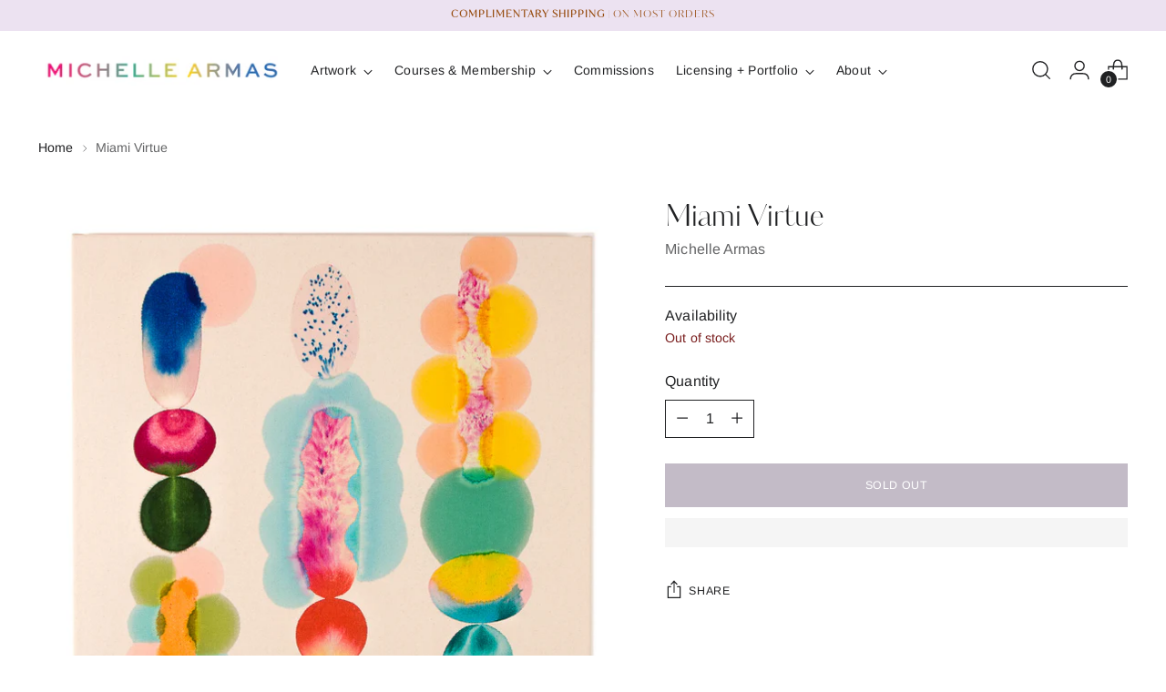

--- FILE ---
content_type: text/javascript; charset=utf-8
request_url: https://www.michellearmas.com/products/miami-virtue.js
body_size: 484
content:
{"id":8124111585588,"title":"Miami Virtue","handle":"miami-virtue","description":"\u003cmeta charset=\"utf-8\"\u003e\n\u003cp\u003e\u003cspan\u003e\u003cstrong\u003eSize: \u003c\/strong\u003e\u003c\/span\u003e\u003cem\u003e36x24 inches canvas.\u003c\/em\u003e\u003cbr\u003e\u003c\/p\u003e\n\u003cp\u003e\u003cspan\u003e\u003cstrong\u003eMedium:\u003c\/strong\u003e \u003cem\u003eoil, ink, dye on raw canvas.\u003c\/em\u003e\u003c\/span\u003e\u003c\/p\u003e\n\u003cp\u003e\u003cspan\u003e\u003cstrong\u003e\u003c\/strong\u003e\u003c\/span\u003e\u003cstrong\u003eFeatures:\u003c\/strong\u003e Canvas wraps around the side\u003ci\u003e. \u003c\/i\u003e\u003c\/p\u003e\n\u003cul\u003e\n\u003cli\u003e\u003cem\u003eSigned, titled and dated on the back.\u003c\/em\u003e\u003c\/li\u003e\n\u003cli\u003e\u003cem\u003eReady to hang.\u003c\/em\u003e\u003c\/li\u003e\n\u003cli\u003e\u003cem\u003eShipping is Included.\u003c\/em\u003e\u003c\/li\u003e\n\u003cli\u003e\u003cem\u003ePainting sold without frame.\u003c\/em\u003e\u003c\/li\u003e\n\u003c\/ul\u003e","published_at":"2023-12-04T16:30:02-05:00","created_at":"2023-02-10T11:53:05-05:00","vendor":"Michelle Armas","type":"Posters, Prints, \u0026 Visual Artwork","tags":["36x24","Large Paintings","New Release"],"price":210000,"price_min":210000,"price_max":210000,"available":false,"price_varies":false,"compare_at_price":null,"compare_at_price_min":0,"compare_at_price_max":0,"compare_at_price_varies":false,"variants":[{"id":44456180810036,"title":"Default Title","option1":"Default Title","option2":null,"option3":null,"sku":null,"requires_shipping":true,"taxable":true,"featured_image":null,"available":false,"name":"Miami Virtue","public_title":null,"options":["Default Title"],"price":210000,"weight":0,"compare_at_price":null,"inventory_quantity":0,"inventory_management":"shopify","inventory_policy":"deny","barcode":null,"requires_selling_plan":false,"selling_plan_allocations":[]}],"images":["\/\/cdn.shopify.com\/s\/files\/1\/1331\/3217\/products\/MiamiVirtue.jpg?v=1676471968"],"featured_image":"\/\/cdn.shopify.com\/s\/files\/1\/1331\/3217\/products\/MiamiVirtue.jpg?v=1676471968","options":[{"name":"Title","position":1,"values":["Default Title"]}],"url":"\/products\/miami-virtue","media":[{"alt":null,"id":32905481814324,"position":1,"preview_image":{"aspect_ratio":0.667,"height":1000,"width":667,"src":"https:\/\/cdn.shopify.com\/s\/files\/1\/1331\/3217\/products\/MiamiVirtue.jpg?v=1676471968"},"aspect_ratio":0.667,"height":1000,"media_type":"image","src":"https:\/\/cdn.shopify.com\/s\/files\/1\/1331\/3217\/products\/MiamiVirtue.jpg?v=1676471968","width":667}],"requires_selling_plan":false,"selling_plan_groups":[]}